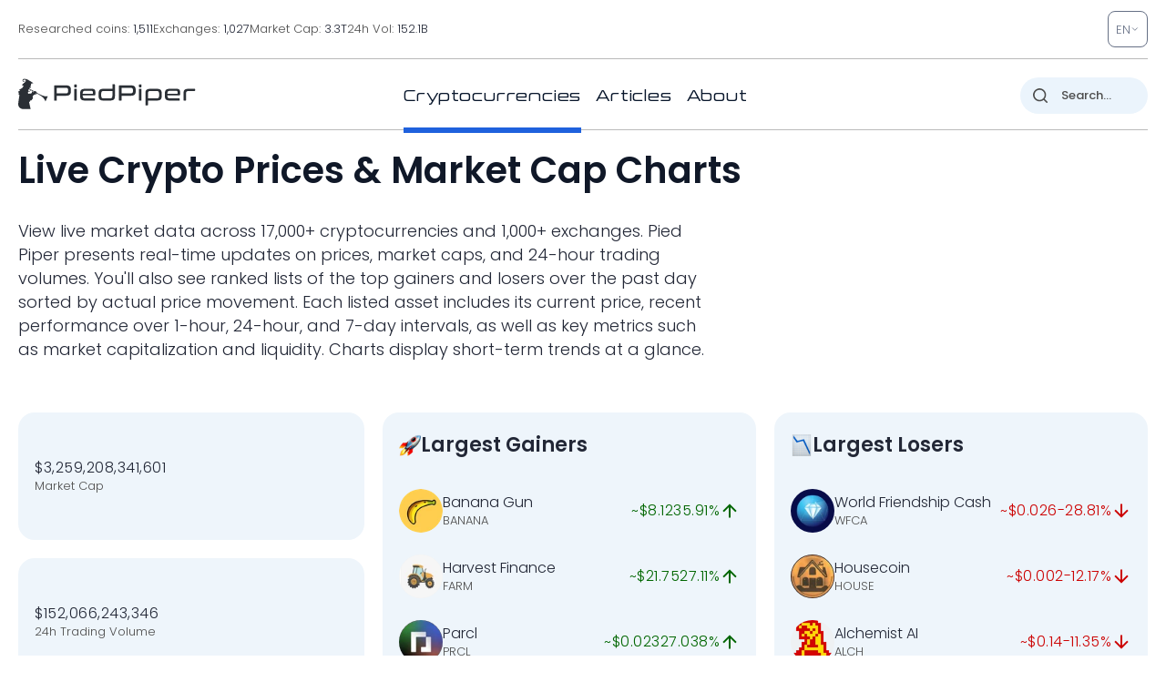

--- FILE ---
content_type: image/svg+xml
request_url: https://pp.one/charts/7d/150.svg
body_size: 3651
content:
<!-- series7d: [{"tick_date":"2025-10-12 09:00:00","close":"0.999886"},{"tick_date":"2025-10-12 10:00:00","close":"0.999551"},{"tick_date":"2025-10-12 11:00:00","close":"0.999681"},{"tick_date":"2025-10-12 12:00:00","close":"1"},{"tick_date":"2025-10-12 13:00:00","close":"1"},{"tick_date":"2025-10-12 14:00:00","close":"1"},{"tick_date":"2025-10-12 15:00:00","close":"1.001"},{"tick_date":"2025-10-12 16:00:00","close":"0.999168"},{"tick_date":"2025-10-12 17:00:00","close":"0.999697"},{"tick_date":"2025-10-12 18:00:00","close":"1"},{"tick_date":"2025-10-12 19:00:00","close":"0.99989"},{"tick_date":"2025-10-12 20:00:00","close":"0.999901"},{"tick_date":"2025-10-12 21:00:00","close":"0.999879"},{"tick_date":"2025-10-12 22:00:00","close":"1"},{"tick_date":"2025-10-12 23:00:00","close":"0.99985"},{"tick_date":"2025-10-13 00:00:00","close":"0.999887"},{"tick_date":"2025-10-13 01:00:00","close":"0.999636"},{"tick_date":"2025-10-13 02:00:00","close":"0.999923"},{"tick_date":"2025-10-13 03:00:00","close":"1"},{"tick_date":"2025-10-13 04:00:00","close":"0.999473"},{"tick_date":"2025-10-13 05:00:00","close":"1"},{"tick_date":"2025-10-13 06:00:00","close":"0.999489"},{"tick_date":"2025-10-13 07:00:00","close":"1"},{"tick_date":"2025-10-13 08:00:00","close":"1"},{"tick_date":"2025-10-13 09:00:00","close":"0.999475"},{"tick_date":"2025-10-13 10:00:00","close":"0.997033"},{"tick_date":"2025-10-13 11:00:00","close":"0.999372"},{"tick_date":"2025-10-13 12:00:00","close":"1"},{"tick_date":"2025-10-13 13:00:00","close":"0.999199"},{"tick_date":"2025-10-13 14:00:00","close":"1.002"},{"tick_date":"2025-10-13 15:00:00","close":"0.999924"},{"tick_date":"2025-10-13 16:00:00","close":"1"},{"tick_date":"2025-10-13 17:00:00","close":"0.99991"},{"tick_date":"2025-10-13 18:00:00","close":"1"},{"tick_date":"2025-10-13 19:00:00","close":"1"},{"tick_date":"2025-10-13 20:00:00","close":"0.999707"},{"tick_date":"2025-10-13 21:00:00","close":"1"},{"tick_date":"2025-10-13 22:00:00","close":"1"},{"tick_date":"2025-10-13 23:00:00","close":"0.999813"},{"tick_date":"2025-10-14 00:00:00","close":"0.999925"},{"tick_date":"2025-10-14 01:00:00","close":"0.999537"},{"tick_date":"2025-10-14 02:00:00","close":"0.999059"},{"tick_date":"2025-10-14 03:00:00","close":"0.99907"},{"tick_date":"2025-10-14 04:00:00","close":"0.99982"},{"tick_date":"2025-10-14 05:00:00","close":"0.999482"},{"tick_date":"2025-10-14 06:00:00","close":"0.99969"},{"tick_date":"2025-10-14 07:00:00","close":"1.003"},{"tick_date":"2025-10-14 08:00:00","close":"0.999288"},{"tick_date":"2025-10-14 09:00:00","close":"0.999596"},{"tick_date":"2025-10-14 10:00:00","close":"0.999651"},{"tick_date":"2025-10-14 11:00:00","close":"0.999961"},{"tick_date":"2025-10-14 12:00:00","close":"0.999136"},{"tick_date":"2025-10-14 13:00:00","close":"0.999976"},{"tick_date":"2025-10-14 14:00:00","close":"0.999822"},{"tick_date":"2025-10-14 15:00:00","close":"0.999724"},{"tick_date":"2025-10-14 16:00:00","close":"1.001"},{"tick_date":"2025-10-14 17:00:00","close":"0.999608"},{"tick_date":"2025-10-14 18:00:00","close":"0.999233"},{"tick_date":"2025-10-14 19:00:00","close":"1"},{"tick_date":"2025-10-14 20:00:00","close":"1.002"},{"tick_date":"2025-10-14 21:00:00","close":"0.999785"},{"tick_date":"2025-10-14 22:00:00","close":"0.999956"},{"tick_date":"2025-10-14 23:00:00","close":"1"},{"tick_date":"2025-10-15 00:00:00","close":"0.999809"},{"tick_date":"2025-10-15 01:00:00","close":"1"},{"tick_date":"2025-10-15 02:00:00","close":"0.999492"},{"tick_date":"2025-10-15 03:00:00","close":"0.999914"},{"tick_date":"2025-10-15 04:00:00","close":"0.999739"},{"tick_date":"2025-10-15 05:00:00","close":"1"},{"tick_date":"2025-10-15 06:00:00","close":"1"},{"tick_date":"2025-10-15 07:00:00","close":"1"},{"tick_date":"2025-10-15 08:00:00","close":"0.999914"},{"tick_date":"2025-10-15 09:00:00","close":"0.999806"},{"tick_date":"2025-10-15 10:00:00","close":"0.999354"},{"tick_date":"2025-10-15 11:00:00","close":"0.999504"},{"tick_date":"2025-10-15 12:00:00","close":"0.999978"},{"tick_date":"2025-10-15 13:00:00","close":"0.999424"},{"tick_date":"2025-10-15 14:00:00","close":"1"},{"tick_date":"2025-10-15 15:00:00","close":"1"},{"tick_date":"2025-10-15 16:00:00","close":"0.999226"},{"tick_date":"2025-10-15 17:00:00","close":"0.999851"},{"tick_date":"2025-10-15 18:00:00","close":"0.999936"},{"tick_date":"2025-10-15 19:00:00","close":"0.999767"},{"tick_date":"2025-10-15 20:00:00","close":"0.999759"},{"tick_date":"2025-10-15 21:00:00","close":"0.999926"},{"tick_date":"2025-10-15 22:00:00","close":"0.999639"},{"tick_date":"2025-10-15 23:00:00","close":"0.999722"},{"tick_date":"2025-10-16 00:00:00","close":"0.999787"},{"tick_date":"2025-10-16 01:00:00","close":"1"},{"tick_date":"2025-10-16 02:00:00","close":"0.999831"},{"tick_date":"2025-10-16 03:00:00","close":"0.999572"},{"tick_date":"2025-10-16 04:00:00","close":"0.999827"},{"tick_date":"2025-10-16 05:00:00","close":"0.999371"},{"tick_date":"2025-10-16 06:00:00","close":"0.999968"},{"tick_date":"2025-10-16 07:00:00","close":"0.999952"},{"tick_date":"2025-10-16 08:00:00","close":"0.999793"},{"tick_date":"2025-10-16 09:00:00","close":"0.999875"},{"tick_date":"2025-10-16 10:00:00","close":"0.997283"},{"tick_date":"2025-10-16 11:00:00","close":"0.999931"},{"tick_date":"2025-10-16 12:00:00","close":"0.999874"},{"tick_date":"2025-10-16 13:00:00","close":"0.999704"},{"tick_date":"2025-10-16 14:00:00","close":"0.999709"},{"tick_date":"2025-10-16 15:00:00","close":"0.999822"},{"tick_date":"2025-10-16 16:00:00","close":"0.998424"},{"tick_date":"2025-10-16 17:00:00","close":"0.999691"},{"tick_date":"2025-10-16 18:00:00","close":"0.999768"},{"tick_date":"2025-10-16 19:00:00","close":"1"},{"tick_date":"2025-10-16 20:00:00","close":"1"},{"tick_date":"2025-10-16 21:00:00","close":"0.99941"},{"tick_date":"2025-10-16 22:00:00","close":"0.999829"},{"tick_date":"2025-10-16 23:00:00","close":"0.999935"},{"tick_date":"2025-10-17 00:00:00","close":"0.999692"},{"tick_date":"2025-10-17 01:00:00","close":"0.999935"},{"tick_date":"2025-10-17 02:00:00","close":"1"},{"tick_date":"2025-10-17 03:00:00","close":"0.999627"},{"tick_date":"2025-10-17 04:00:00","close":"1"},{"tick_date":"2025-10-17 05:00:00","close":"0.999807"},{"tick_date":"2025-10-17 06:00:00","close":"0.99959"},{"tick_date":"2025-10-17 07:00:00","close":"0.998228"},{"tick_date":"2025-10-17 08:00:00","close":"1"},{"tick_date":"2025-10-17 09:00:00","close":"0.999874"},{"tick_date":"2025-10-17 10:00:00","close":"0.999419"},{"tick_date":"2025-10-17 11:00:00","close":"1"},{"tick_date":"2025-10-17 12:00:00","close":"0.999586"},{"tick_date":"2025-10-17 13:00:00","close":"0.99995"},{"tick_date":"2025-10-17 14:00:00","close":"1"},{"tick_date":"2025-10-17 15:00:00","close":"0.999695"},{"tick_date":"2025-10-17 16:00:00","close":"0.999888"},{"tick_date":"2025-10-17 17:00:00","close":"0.999985"},{"tick_date":"2025-10-17 18:00:00","close":"0.999845"},{"tick_date":"2025-10-17 19:00:00","close":"0.9998"},{"tick_date":"2025-10-17 20:00:00","close":"0.999926"},{"tick_date":"2025-10-17 21:00:00","close":"0.999824"},{"tick_date":"2025-10-17 22:00:00","close":"1"},{"tick_date":"2025-10-17 23:00:00","close":"1"},{"tick_date":"2025-10-18 00:00:00","close":"0.99986"},{"tick_date":"2025-10-18 01:00:00","close":"0.999932"},{"tick_date":"2025-10-18 02:00:00","close":"0.999859"},{"tick_date":"2025-10-18 03:00:00","close":"0.999694"},{"tick_date":"2025-10-18 04:00:00","close":"0.999665"},{"tick_date":"2025-10-18 05:00:00","close":"0.999686"},{"tick_date":"2025-10-18 06:00:00","close":"0.999799"},{"tick_date":"2025-10-18 07:00:00","close":"0.99994"},{"tick_date":"2025-10-18 08:00:00","close":"0.99954"},{"tick_date":"2025-10-18 09:00:00","close":"0.999859"},{"tick_date":"2025-10-18 10:00:00","close":"0.9999"},{"tick_date":"2025-10-18 11:00:00","close":"0.999804"},{"tick_date":"2025-10-18 12:00:00","close":"1"},{"tick_date":"2025-10-18 13:00:00","close":"0.999763"},{"tick_date":"2025-10-18 14:00:00","close":"0.999852"},{"tick_date":"2025-10-18 15:00:00","close":"0.999403"},{"tick_date":"2025-10-18 16:00:00","close":"0.999721"},{"tick_date":"2025-10-18 17:00:00","close":"0.99973"},{"tick_date":"2025-10-18 18:00:00","close":"0.999801"},{"tick_date":"2025-10-18 19:00:00","close":"0.999879"},{"tick_date":"2025-10-18 20:00:00","close":"0.99918"},{"tick_date":"2025-10-18 21:00:00","close":"0.99973"},{"tick_date":"2025-10-18 22:00:00","close":"0.999781"},{"tick_date":"2025-10-18 23:00:00","close":"0.999809"},{"tick_date":"2025-10-19 00:00:00","close":"0.999821"},{"tick_date":"2025-10-19 01:00:00","close":"0.999835"},{"tick_date":"2025-10-19 02:00:00","close":"0.999591"},{"tick_date":"2025-10-19 03:00:00","close":"0.999938"},{"tick_date":"2025-10-19 04:00:00","close":"0.999775"},{"tick_date":"2025-10-19 05:00:00","close":"0.999792"},{"tick_date":"2025-10-19 06:00:00","close":"0.999761"},{"tick_date":"2025-10-19 07:00:00","close":"0.999823"},{"tick_date":"2025-10-19 08:00:00","close":"0.999893"},{"tick_date":"2025-10-19 09:00:00","close":"1"}] -->

<svg width="160" height="60" viewBox="0 0 160 60" xmlns="http://www.w3.org/2000/svg">
  <defs>
    <linearGradient id="grad-area" x1="0" y1="0" x2="0" y2="1">
      <stop offset="0%" stop-color="rgba(76,175,80,.2)" />
      <stop offset="100%" stop-color="rgba(0,0,0,0)" />
    </linearGradient>
  </defs>

  <path d="M0,31.312C0,31.312,0.546,34.608,0.952,34.681C1.229,34.73,1.627,33.935,1.905,33.374C2.304,32.565,2.359,30.538,2.857,30.166C3.123,29.967,3.492,30.166,3.81,30.166C4.127,30.166,4.496,30.408,4.762,30.166C5.627,29.378,5.432,20.105,5.714,20.111C6.096,20.119,6.175,38.501,6.667,38.532C6.933,38.549,7.248,34.73,7.619,33.213C7.905,32.046,8.163,30.25,8.571,30.166C8.847,30.109,9.165,31.132,9.524,31.272C9.814,31.385,10.16,31.144,10.476,31.161C10.795,31.179,11.14,31.484,11.429,31.383C11.791,31.255,12.074,30.15,12.381,30.166C12.711,30.183,12.958,31.551,13.333,31.674C13.618,31.768,14.015,31.182,14.286,31.302C14.726,31.498,14.93,33.833,15.238,33.826C15.566,33.819,15.762,31.562,16.19,30.94C16.463,30.545,16.879,30.068,17.143,30.166C17.695,30.371,17.778,35.465,18.095,35.465C18.413,35.465,18.728,30.167,19.048,30.166C19.363,30.165,19.683,35.304,20,35.304C20.317,35.304,20.336,30.678,20.952,30.166C21.215,29.947,21.642,29.946,21.905,30.166C22.529,30.688,22.594,33.028,22.857,35.445C23.421,40.618,23.489,60,23.81,60C24.124,60,24.252,41.823,24.762,36.481C25.027,33.698,25.414,30.161,25.714,30.166C26.053,30.171,26.401,38.231,26.667,38.22C27.163,38.199,27.274,10.057,27.619,10.055C27.916,10.054,27.452,30.424,28.571,30.93C28.842,31.052,29.212,30.153,29.524,30.166C29.847,30.179,30.159,31.071,30.476,31.071C30.794,31.071,31.081,30.305,31.429,30.166C31.724,30.048,32.114,29.972,32.381,30.166C32.862,30.516,33.016,33.112,33.333,33.112C33.651,33.112,33.804,30.516,34.286,30.166C34.553,29.972,34.962,29.997,35.238,30.166C35.648,30.418,35.839,32.005,36.19,32.046C36.484,32.081,36.873,30.856,37.143,30.92C37.589,31.025,37.792,33.45,38.095,34.822C38.43,36.337,38.453,39.194,39.048,39.628C39.311,39.82,39.736,39.779,40,39.517C40.743,38.782,40.547,32.006,40.952,31.976C41.229,31.955,41.545,35.347,41.905,35.375C42.195,35.397,42.588,34.442,42.857,33.283C43.88,28.873,43.501,0,43.81,0C44.137,0.001,43.857,37.201,44.762,37.325C45.028,37.362,45.253,34.808,45.714,34.228C45.983,33.89,46.398,34.014,46.667,33.675C47.129,33.093,47.347,30.533,47.619,30.558C48.054,30.598,48.255,38.854,48.571,38.854C48.89,38.853,48.954,30.534,49.524,30.407C49.787,30.348,50.133,31.513,50.476,31.956C50.774,32.34,51.164,33.037,51.429,32.941C52.24,32.648,52.07,20.11,52.381,20.111C52.706,20.112,52.829,30.934,53.333,34.108C53.599,35.778,54.007,37.896,54.286,37.878C54.68,37.854,54.967,33.348,55.238,30.166C55.675,25.045,55.881,10.055,56.19,10.055C56.516,10.056,56.246,32.116,57.143,32.328C57.409,32.391,57.71,30.967,58.095,30.608C58.377,30.346,58.769,30.068,59.048,30.166C59.445,30.306,59.683,32.086,60,32.086C60.317,32.086,60.679,30.128,60.952,30.166C61.377,30.225,61.572,35.268,61.905,35.274C62.209,35.28,62.45,31.087,62.857,31.031C63.133,30.992,63.514,32.812,63.81,32.79C64.158,32.765,64.302,30.488,64.762,30.166C65.031,29.978,65.397,30.166,65.714,30.166C66.032,30.166,66.37,30.051,66.667,30.166C67.012,30.299,67.31,30.717,67.619,31.031C67.946,31.364,68.304,31.582,68.571,32.117C69.051,33.076,69.086,36.583,69.524,36.662C69.795,36.711,70.206,35.83,70.476,35.153C70.922,34.037,71.122,30.383,71.429,30.387C71.759,30.392,72.066,35.959,72.381,35.958C72.701,35.957,72.68,30.72,73.333,30.166C73.596,29.943,74.022,29.932,74.286,30.166C75.043,30.836,74.902,37.944,75.238,37.949C75.541,37.953,75.604,32.751,76.19,31.664C76.454,31.176,76.852,30.761,77.143,30.809C77.501,30.869,77.698,32.253,78.095,32.509C78.374,32.688,78.769,32.736,79.048,32.589C79.444,32.38,79.711,30.881,80,30.91C80.362,30.946,80.529,33.68,80.952,33.796C81.226,33.87,81.58,33.214,81.905,32.961C82.215,32.72,82.579,32.642,82.857,32.308C83.254,31.831,83.476,30.181,83.81,30.166C84.114,30.152,84.468,31.225,84.762,31.865C85.113,32.629,85.396,34.469,85.714,34.47C86.031,34.47,86.382,31.884,86.667,31.905C87.04,31.934,87.32,36.498,87.619,36.491C87.96,36.483,87.912,30.962,88.571,30.488C88.834,30.299,89.244,30.457,89.524,30.649C89.913,30.915,90.121,32.19,90.476,32.247C90.768,32.294,91.156,31.304,91.429,31.423C92.67,31.963,92.065,57.486,92.381,57.486C92.7,57.486,91.989,31.588,93.333,30.86C93.608,30.711,94.002,31.139,94.286,31.433C94.662,31.822,94.84,32.922,95.238,33.142C95.516,33.296,95.901,33.237,96.19,33.092C96.551,32.912,96.878,31.869,97.143,31.956C97.96,32.222,97.77,46.012,98.095,46.013C98.405,46.014,98.191,34.913,99.048,33.273C99.313,32.765,99.722,32.874,100,32.499C100.398,31.961,100.512,30.462,100.952,30.166C101.223,29.984,101.642,29.942,101.905,30.166C102.565,30.729,102.509,36.088,102.857,36.099C103.152,36.108,103.343,32.79,103.81,31.885C104.078,31.365,104.48,30.769,104.762,30.82C105.144,30.889,105.397,33.263,105.714,33.263C106.032,33.263,106.253,31.342,106.667,30.82C106.942,30.473,107.352,30.065,107.619,30.166C108.107,30.35,108.254,33.917,108.571,33.917C108.889,33.917,109.145,30.205,109.524,30.166C109.807,30.136,110.166,31.437,110.476,32.107C110.802,32.809,111.166,33.216,111.429,34.289C112.06,36.864,112.082,47.986,112.381,47.984C112.722,47.981,112.44,30.438,113.333,30.166C113.6,30.085,114.017,30.839,114.286,31.433C114.747,32.452,114.937,36.015,115.238,36.008C115.577,36.001,115.843,30.177,116.19,30.166C116.486,30.157,116.815,34.324,117.143,34.329C117.451,34.333,117.597,31.298,118.095,30.669C118.361,30.333,118.779,30.055,119.048,30.166C119.511,30.358,119.644,33.205,120,33.233C120.292,33.255,120.589,31.807,120.952,31.292C121.241,30.884,121.603,30.29,121.905,30.317C122.242,30.347,122.492,31.411,122.857,31.724C123.145,31.972,123.518,32.249,123.81,32.177C124.167,32.089,124.434,30.927,124.762,30.91C125.07,30.894,125.421,31.973,125.714,31.936C126.066,31.891,126.264,30.406,126.667,30.166C126.944,30,127.336,30.016,127.619,30.166C127.997,30.367,128.221,31.516,128.571,31.574C128.866,31.622,129.207,30.849,129.524,30.85C129.842,30.851,130.188,31.253,130.476,31.584C130.84,32,131.04,32.933,131.429,33.243C131.709,33.467,132.062,33.522,132.381,33.534C132.697,33.547,133.043,33.5,133.333,33.323C133.692,33.106,133.979,32.595,134.286,32.187C134.615,31.749,134.965,30.72,135.238,30.769C135.663,30.846,135.854,34.782,136.19,34.791C136.493,34.8,136.663,32.125,137.143,31.584C137.41,31.282,137.796,31.113,138.095,31.171C138.437,31.238,138.76,32.184,139.048,32.137C139.413,32.076,139.694,30.155,140,30.166C140.331,30.177,140.561,32.462,140.952,32.549C141.232,32.611,141.639,31.571,141.905,31.654C142.404,31.811,142.509,36.155,142.857,36.169C143.153,36.181,143.313,33.38,143.81,32.971C144.076,32.753,144.46,32.998,144.762,32.881C145.099,32.751,145.4,32.414,145.714,32.167C146.035,31.915,146.404,31.28,146.667,31.383C147.297,31.63,147.281,38.405,147.619,38.411C147.92,38.417,147.972,33.714,148.571,32.881C148.835,32.515,149.199,32.502,149.524,32.368C149.835,32.24,150.156,32.154,150.476,32.086C150.791,32.02,151.111,32.009,151.429,31.966C151.746,31.922,152.111,31.668,152.381,31.825C152.828,32.085,153.037,34.294,153.333,34.279C153.68,34.261,153.898,30.84,154.286,30.789C154.566,30.753,154.847,32.247,155.238,32.428C155.518,32.558,155.876,32.236,156.19,32.257C156.511,32.28,156.835,32.61,157.143,32.569C157.471,32.526,157.781,32.165,158.095,31.946C158.416,31.723,158.744,31.52,159.048,31.242C159.382,30.936,160,30.166,160,30.166"
        fill="none"
        stroke="#006600"
        stroke-width="2"
        stroke-linejoin="round"
        stroke-linecap="round"
        />
</svg>